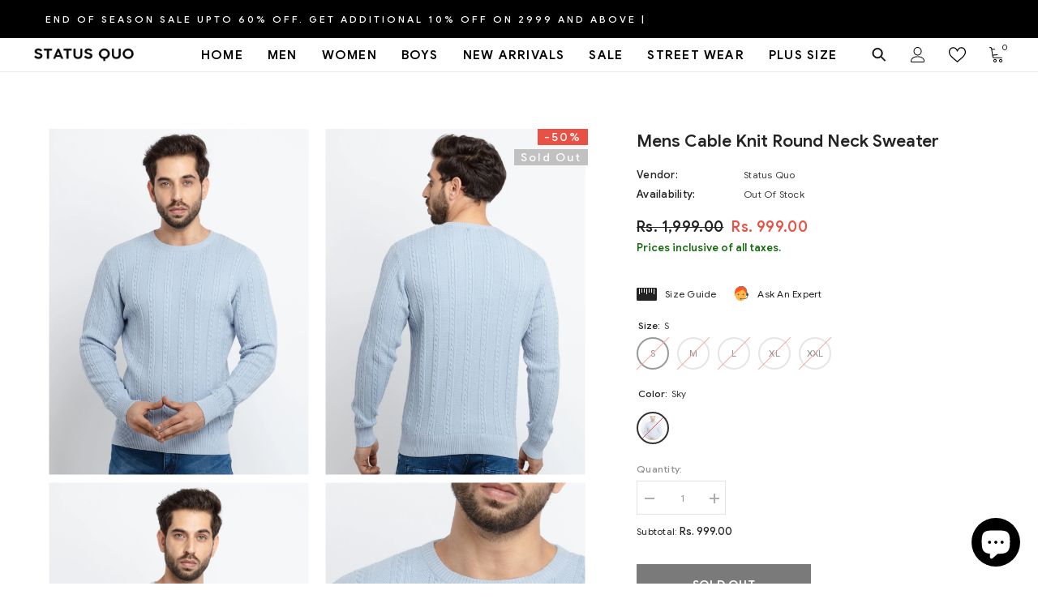

--- FILE ---
content_type: text/html; charset=utf-8
request_url: https://statusquo.in/products/sq-fk-22825-sky-210722-11?variant=43335609811171&section_id=template--16778221617379__main
body_size: 10780
content:
<div id="shopify-section-template--16778221617379__main" class="shopify-section"><link href="//statusquo.in/cdn/shop/t/17/assets/component-product.css?v=115210042373411107091696483481" rel="stylesheet" type="text/css" media="all" />
<link href="//statusquo.in/cdn/shop/t/17/assets/component-review.css?v=100129706126506303331696483485" rel="stylesheet" type="text/css" media="all" />
<link href="//statusquo.in/cdn/shop/t/17/assets/component-price.css?v=139205013722916111901696483476" rel="stylesheet" type="text/css" media="all" />
<link href="//statusquo.in/cdn/shop/t/17/assets/component-badge.css?v=20633729062276667811696483439" rel="stylesheet" type="text/css" media="all" />
<link href="//statusquo.in/cdn/shop/t/17/assets/component-rte.css?v=74468535300400368301696483486" rel="stylesheet" type="text/css" media="all" />
<link href="//statusquo.in/cdn/shop/t/17/assets/component-share.css?v=151802252019812543761696483488" rel="stylesheet" type="text/css" media="all" />
<link href="//statusquo.in/cdn/shop/t/17/assets/component-tab.css?v=57604492746316682781696483492" rel="stylesheet" type="text/css" media="all" />
<link href="//statusquo.in/cdn/shop/t/17/assets/component-product-form.css?v=78655431092073622881696483478" rel="stylesheet" type="text/css" media="all" />
<link href="//statusquo.in/cdn/shop/t/17/assets/component-grid.css?v=156298940714121373541696483458" rel="stylesheet" type="text/css" media="all" />




    <style type="text/css">
    #ProductSection-template--16778221617379__main .productView-thumbnail .productView-thumbnail-link:after{
        padding-bottom: 129%;
    }

    #ProductSection-template--16778221617379__main .cursor-wrapper .counter {
        color: #191919;
    }

    #ProductSection-template--16778221617379__main .cursor-wrapper .counter #count-image:before {
        background-color: #191919;
    }
   
    #ProductSection-template--16778221617379__main .custom-cursor__inner .arrow:before,
    #ProductSection-template--16778221617379__main .custom-cursor__inner .arrow:after {
        background-color: #000000;
    }

    #ProductSection-template--16778221617379__main .tabs-contents .toggleLink,
    #ProductSection-template--16778221617379__main .tabs .tab .tab-title {
        font-size: 18px;
        font-weight: 600;
        text-transform: uppercase;
        padding-top: 15px;
        padding-bottom: 15px;
    }

    

    

    @media (max-width: 550px) {
        #ProductSection-template--16778221617379__main .tabs-contents .toggleLink,
        #ProductSection-template--16778221617379__main .tabs .tab .tab-title {
            font-size: 16px;
        }
    }

    @media (max-width: 767px) {
        #ProductSection-template--16778221617379__main {
            padding-top: 0px;
            padding-bottom: 0px;
        }
    }

    @media (min-width: 1025px) {
        
    }

    @media (min-width: 768px) and (max-width: 1199px) {
        #ProductSection-template--16778221617379__main {
            padding-top: 0px;
            padding-bottom: 0px;
        }
    }

    @media (min-width: 1200px) {
        #ProductSection-template--16778221617379__main {
            padding-top: 70px;
            padding-bottom: 0px;
        }
    }
</style>
<script>
    window.product_inven_array_7864458838243 = {
        
            '43335609811171': '0',
        
            '43335609843939': '0',
        
            '43335609876707': '0',
        
            '43335609909475': '0',
        
            '43335609975011': '0',
        
    };
  
    window.selling_array_7864458838243 = {
        
            '43335609811171': 'deny',
        
            '43335609843939': 'deny',
        
            '43335609876707': 'deny',
        
            '43335609909475': 'deny',
        
            '43335609975011': 'deny',
        
    };
  
    window.subtotal = {
        show: true,
        style: 1,
        text: `Checkout - [value]`
    };

    
      window.variant_image_group = 'false';
    
</script><link rel="stylesheet" href="//statusquo.in/cdn/shop/t/17/assets/component-fancybox.css?v=162524859697928915511696483455" media="print" onload="this.media='all'">
    <noscript><link href="//statusquo.in/cdn/shop/t/17/assets/component-fancybox.css?v=162524859697928915511696483455" rel="stylesheet" type="text/css" media="all" /></noscript><div class="product-details product-gallery" data-section-id="template--16778221617379__main" data-section-type="product" id="ProductSection-template--16778221617379__main" data-has-combo="false" data-image-opo>
    
    <div class="productView-container container">
        <div class="productView halo-productView layout-4 positionMainImage--left productView-sticky" data-product-handle="sq-fk-22825-sky-210722-11"><div class="productView-top">
                    <div class="halo-productView-left productView-images clearfix" data-image-gallery><div class="cursor-wrapper handleMouseLeave">
                                <div class="custom-cursor custom-cursor__outer">
                                    <div class="custom-cursor custom-cursor__inner">
                                        <span class="arrow arrow-bar fadeIn"></span>
                                    </div>
                                </div>
                            </div><div class="productView-images-wrapper" data-video-popup>
                            <div class="productView-image-wrapper"><div class="productView-badge badge-right halo-productBadges halo-productBadges--right date- date1-" data-new-badge-number=""><span class="badge sale-badge" aria-hidden="true">-50%</span><span class="badge sold-out-badge" aria-hidden="true">
                Sold out
            </span></div>
<div class="productView-nav productView-nav-gallery style-1 image-fit-contain" 
                                    data-image-gallery-main
                                    data-arrows-desk="false"
                                    data-arrows-mobi="false"
                                    data-counter-mobi="false"
                                    data-media-count="5"
                                ><div class="productView-image productView-image-portrait fit-contain" data-index="1">
                                                    <div class="productView-img-container product-single__media" data-media-id="30814820368611"
                                                        
                                                            
                                                                
                                                                    
                                                                        style="padding-bottom: 129%;"
                                                                    
                                                                
                                                            
                                                        
                                                    >
                                                        <div 
                                                            class="media" 
                                                             
                                                             data-fancybox="images" href="//statusquo.in/cdn/shop/products/SQ-FK-22825-SKY_0000_1.jpg?v=1663160185" 
                                                        >
                                                            <img id="product-featured-image-30814820368611"
                                                                srcset="//statusquo.in/cdn/shop/products/SQ-FK-22825-SKY_0000_1.jpg?v=1663160185"
                                                                src="//statusquo.in/cdn/shop/products/SQ-FK-22825-SKY_0000_1.jpg?v=1663160185"
                                                                alt="Status Quo |Men&#39;s  Sweaters - S, M, L, XL, XXL"
                                                                title="Status Quo |Men&#39;s  Sweaters - S, M, L, XL, XXL"
                                                                sizes="auto"
                                                                loading="lazy"
                                                                data-sizes="auto"
                                                                data-main-image
                                                                data-index="1"
                                                                data-cursor-image
                                                            />
                                                        </div>
                                                    </div>
                                                </div><div class="productView-image productView-image-portrait fit-contain" data-index="2">
                                                    <div class="productView-img-container product-single__media" data-media-id="30814820401379"
                                                        
                                                            
                                                                
                                                                    
                                                                        style="padding-bottom: 129%;"
                                                                    
                                                                
                                                            
                                                        
                                                    >
                                                        <div 
                                                            class="media" 
                                                             
                                                             data-fancybox="images" href="//statusquo.in/cdn/shop/products/SQ-FK-22825-SKY_0001_2.jpg?v=1663160185" 
                                                        >
                                                            <img id="product-featured-image-30814820401379"
                                                                srcset="//statusquo.in/cdn/shop/products/SQ-FK-22825-SKY_0001_2.jpg?v=1663160185"
                                                                src="//statusquo.in/cdn/shop/products/SQ-FK-22825-SKY_0001_2.jpg?v=1663160185"
                                                                alt=""
                                                                title=""
                                                                sizes="auto"
                                                                loading="lazy"
                                                                data-sizes="auto"
                                                                data-main-image
                                                                data-index="2"
                                                                data-cursor-image
                                                            />
                                                        </div>
                                                    </div>
                                                </div><div class="productView-image productView-image-portrait fit-contain" data-index="3">
                                                    <div class="productView-img-container product-single__media" data-media-id="30814820434147"
                                                        
                                                            
                                                                
                                                                    
                                                                        style="padding-bottom: 129%;"
                                                                    
                                                                
                                                            
                                                        
                                                    >
                                                        <div 
                                                            class="media" 
                                                             
                                                             data-fancybox="images" href="//statusquo.in/cdn/shop/products/SQ-FK-22825-SKY_0002_3.jpg?v=1663160185" 
                                                        >
                                                            <img id="product-featured-image-30814820434147"
                                                                srcset="//statusquo.in/cdn/shop/products/SQ-FK-22825-SKY_0002_3.jpg?v=1663160185"
                                                                src="//statusquo.in/cdn/shop/products/SQ-FK-22825-SKY_0002_3.jpg?v=1663160185"
                                                                alt=""
                                                                title=""
                                                                sizes="auto"
                                                                loading="lazy"
                                                                data-sizes="auto"
                                                                data-main-image
                                                                data-index="3"
                                                                data-cursor-image
                                                            />
                                                        </div>
                                                    </div>
                                                </div><div class="productView-image productView-image-portrait fit-contain" data-index="4">
                                                    <div class="productView-img-container product-single__media" data-media-id="30814820466915"
                                                        
                                                            
                                                                
                                                                    
                                                                        style="padding-bottom: 129%;"
                                                                    
                                                                
                                                            
                                                        
                                                    >
                                                        <div 
                                                            class="media" 
                                                             
                                                             data-fancybox="images" href="//statusquo.in/cdn/shop/products/SQ-FK-22825-SKY_0003_4.jpg?v=1663160185" 
                                                        >
                                                            <img id="product-featured-image-30814820466915"
                                                                srcset="//statusquo.in/cdn/shop/products/SQ-FK-22825-SKY_0003_4.jpg?v=1663160185"
                                                                src="//statusquo.in/cdn/shop/products/SQ-FK-22825-SKY_0003_4.jpg?v=1663160185"
                                                                alt=""
                                                                title=""
                                                                sizes="auto"
                                                                loading="lazy"
                                                                data-sizes="auto"
                                                                data-main-image
                                                                data-index="4"
                                                                data-cursor-image
                                                            />
                                                        </div>
                                                    </div>
                                                </div><div class="productView-image productView-image-portrait fit-contain" data-index="5">
                                                    <div class="productView-img-container product-single__media" data-media-id="30814820499683"
                                                        
                                                            
                                                                
                                                                    
                                                                        style="padding-bottom: 129%;"
                                                                    
                                                                
                                                            
                                                        
                                                    >
                                                        <div 
                                                            class="media" 
                                                             
                                                             data-fancybox="images" href="//statusquo.in/cdn/shop/products/SQ-FK-22825-SKY_0004_5.jpg?v=1663160185" 
                                                        >
                                                            <img id="product-featured-image-30814820499683"
                                                                srcset="//statusquo.in/cdn/shop/products/SQ-FK-22825-SKY_0004_5.jpg?v=1663160185"
                                                                src="//statusquo.in/cdn/shop/products/SQ-FK-22825-SKY_0004_5.jpg?v=1663160185"
                                                                alt=""
                                                                title=""
                                                                sizes="auto"
                                                                loading="lazy"
                                                                data-sizes="auto"
                                                                data-main-image
                                                                data-index="5"
                                                                data-cursor-image
                                                            />
                                                        </div>
                                                    </div>
                                                </div></div><div class="productView-videoPopup"></div><div class="productView-iconZoom">
                                        <svg  class="icon icon-zoom-1" xmlns="http://www.w3.org/2000/svg" aria-hidden="true" focusable="false" role="presentation" viewBox="0 0 448 512"><path d="M416 176V86.63L246.6 256L416 425.4V336c0-8.844 7.156-16 16-16s16 7.156 16 16v128c0 8.844-7.156 16-16 16h-128c-8.844 0-16-7.156-16-16s7.156-16 16-16h89.38L224 278.6L54.63 448H144C152.8 448 160 455.2 160 464S152.8 480 144 480h-128C7.156 480 0 472.8 0 464v-128C0 327.2 7.156 320 16 320S32 327.2 32 336v89.38L201.4 256L32 86.63V176C32 184.8 24.84 192 16 192S0 184.8 0 176v-128C0 39.16 7.156 32 16 32h128C152.8 32 160 39.16 160 48S152.8 64 144 64H54.63L224 233.4L393.4 64H304C295.2 64 288 56.84 288 48S295.2 32 304 32h128C440.8 32 448 39.16 448 48v128C448 184.8 440.8 192 432 192S416 184.8 416 176z"></path></svg>
                                    </div></div></div>
                    </div>
                    <div class="halo-productView-right productView-details clearfix">
                        <div class="productView-product clearfix"><div class="productView-moreItem"
                                            style="--spacing-top: 0px;
                                            --spacing-bottom: 0px"
                                        >
                                            <h1 class="productView-title" 
        style="--color-title: #232323;
        --fontsize-text: 21px;
        --fontsize-mb-text: 18px;"
    >
        <span>
            Mens Cable Knit Round Neck Sweater
        </span>
    </h1>
                                        </div><div class="productView-moreItem"
                                                style="--spacing-top: 15px;
                                                --spacing-bottom: 18px"
                                            >
                                                <div class="productView-info" style="--color-border: #e6e6e6"><div class="productView-info-item">
            <span class="productView-info-name">
                Vendor:
            </span>
            <span class="productView-info-value"><a href="/collections/vendors?q=Status%20Quo" title="Status Quo">Status Quo</a></span>
        </div><div class="productView-info-item" data-inventory data-stock-level="none">
            <span class="productView-info-name">
                Availability:
            </span>
            <span class="productView-info-value">
                Out Of Stock
            </span>
        </div></div>
                                            </div>
                                        <div class="productView-moreItem"
                                            style="--spacing-top: 0px;
                                            --spacing-bottom: 0px;
                                            --fontsize-text: 18px"
                                        >
                                            
                                                <div class="productView-price no-js-hidden clearfix" id="product-price-7864458838243">
<div class="price price--medium price--sold-out  price--on-sale ">
    <dl><div class="price__regular"><dd class="price__last">
                <span class="price-item price-item--regular">
                    Rs. 999.00
                </span>
            </dd>
        </div>
        <div class="price__sale"><dd class="price__compare">
                <s class="price-item price-item--regular">
                    Rs. 1,999.00
                </s>
            </dd><dd class="price__last">
                <span class="price-item price-item--sale">
                    Rs. 999.00
                </span>
            </dd></div>
        <small class="unit-price caption hidden">
            <dt class="visually-hidden">Unit price</dt>
            <dd class="price__last">
                <span></span>
                <span aria-hidden="true">/</span>
                <span class="visually-hidden">&nbsp;per&nbsp;</span>
                <span>
                </span>
            </dd>
        </small>
    </dl>
</div>
</div>
                                            
                                        </div><div class="productView-moreItem moreItem-productText"
                                            style="--spacing-top: 3px;
                                            --spacing-bottom: 15px;
                                            
                                                --background-style: rgba(0,0,0,0);
                                            "
                                        >
                                            <div class="productView-customText text-left"
                                                style="--content-spacing: 0px;"
                                            >
                                                <p class="product__text"  
        style="--fontsize-text:13px;
        --color-title: #156b0e"
    >Prices inclusive of all taxes.</p>
                                            </div>
                                        </div>
                                            <div class="productView-moreItem"
                                                style="--spacing-top: 20px;
                                                --spacing-bottom: 20px"
                                            >
                                                <div class="productView-perks"><div class="productView-sizeChart">
            <a class="link link-underline" href="javascript:void(0)" data-open-size-chart-popup>
                <svg class="icon" xmlns="http://www.w3.org/2000/svg" xmlns:xlink="http://www.w3.org/1999/xlink" width="25" height="16" viewBox="0 0 25 16">
  <image width="25" height="16" xlink:href="[data-uri]"/>
</svg>
                <span class="text">
                    Size Guide
                </span>
            </a>
        </div><div class="productView-askAnExpert">
            <a class="link link-underline" href="javascript:void(0)" data-open-ask-an-expert><svg xmlns="http://www.w3.org/2000/svg" viewbox="0 0 48 48"><path fill="#FFA726" d="M10 22A4 4 0 1 0 10 30 4 4 0 1 0 10 22zM38 22A4 4 0 1 0 38 30 4 4 0 1 0 38 22z"></path><path fill="#FFB74D" d="M39,19c0-12.7-30-8.3-30,0c0,1.8,0,8.2,0,10c0,8.3,6.7,15,15,15s15-6.7,15-15C39,27.2,39,20.8,39,19z"></path><path fill="#FF5722" d="M24,3C14.6,3,7,10.6,7,20c0,1.2,0,3.4,0,3.4L9,25v-3l21-9.8l9,9.8v3l2-1.6c0,0,0-2.1,0-3.4C41,12,35.3,3,24,3z"></path><path fill="#784719" d="M31 24A2 2 0 1 0 31 28 2 2 0 1 0 31 24zM17 24A2 2 0 1 0 17 28 2 2 0 1 0 17 24z"></path><path fill="#757575" d="M43,24c-0.6,0-1,0.4-1,1v-7c0-8.8-7.2-16-16-16h-7c-0.6,0-1,0.4-1,1s0.4,1,1,1h7c7.7,0,14,6.3,14,14v10c0,0.6,0.4,1,1,1s1-0.4,1-1v2c0,3.9-3.1,7-7,7H24c-0.6,0-1,0.4-1,1s0.4,1,1,1h11c5,0,9-4,9-9v-5C44,24.4,43.6,24,43,24z"></path><g><path fill="#37474F" d="M43 22h-1c-1.1 0-2 .9-2 2v4c0 1.1.9 2 2 2h1c1.1 0 2-.9 2-2v-4C45 22.9 44.1 22 43 22zM24 36A2 2 0 1 0 24 40 2 2 0 1 0 24 36z"></path></g></svg><span class="text">
                    Ask An Expert
                </span>
            </a>
        </div></div>
                                            </div>
                                        

                                            <div class="productView-moreItem"
                                                style="--spacing-top: 0px;
                                                --spacing-bottom: 0px"
                                            >
                                                <div class="productView-options" style="--color-border: #e6e6e6"><div class="productView-variants halo-productOptions" id="product-option-7864458838243"  data-type="button"><variant-radios class="no-js-hidden product-option has-default" data-product="7864458838243" data-section="template--16778221617379__main" data-url="/products/sq-fk-22825-sky-210722-11"><fieldset class="js product-form__input clearfix" data-product-attribute="set-rectangle" data-option-index="0">
                            <legend class="form__label">
                                Size:
                                <span data-header-option>
                                    S
                                </span>
                            </legend><input class="product-form__radio" type="radio" id="option-7864458838243-Size-0"
                                        name="Size"
                                        value="S"
                                        checked
                                        
                                        data-variant-id="43335609811171"
                                    ><label class="product-form__label soldout" for="option-7864458838243-Size-0" data-variant-id="43335609811171">
                                            <span class="text">S</span>
                                        </label><input class="product-form__radio" type="radio" id="option-7864458838243-Size-1"
                                        name="Size"
                                        value="M"
                                        
                                        
                                        data-variant-id="43335609843939"
                                    ><label class="product-form__label soldout" for="option-7864458838243-Size-1" data-variant-id="43335609843939">
                                            <span class="text">M</span>
                                        </label><input class="product-form__radio" type="radio" id="option-7864458838243-Size-2"
                                        name="Size"
                                        value="L"
                                        
                                        
                                        data-variant-id="43335609876707"
                                    ><label class="product-form__label soldout" for="option-7864458838243-Size-2" data-variant-id="43335609876707">
                                            <span class="text">L</span>
                                        </label><input class="product-form__radio" type="radio" id="option-7864458838243-Size-3"
                                        name="Size"
                                        value="XL"
                                        
                                        
                                        data-variant-id="43335609909475"
                                    ><label class="product-form__label soldout" for="option-7864458838243-Size-3" data-variant-id="43335609909475">
                                            <span class="text">XL</span>
                                        </label><input class="product-form__radio" type="radio" id="option-7864458838243-Size-4"
                                        name="Size"
                                        value="XXL"
                                        
                                        
                                        data-variant-id="43335609975011"
                                    ><label class="product-form__label soldout" for="option-7864458838243-Size-4" data-variant-id="43335609975011">
                                            <span class="text">XXL</span>
                                        </label></fieldset><fieldset class="js product-form__input product-form__swatch clearfix" data-product-attribute="set-rectangle" data-option-index="1">
                            <legend class="form__label">
                                Color:
                                <span data-header-option>
                                    Sky
                                </span>
                            </legend><input class="product-form__radio" type="radio" id="option-7864458838243-Color-0"
                                        name="Color"
                                        value="Sky"
                                        checked
                                        
                                        data-variant-id="43335609811171"
                                    ><label class="product-form__label  soldout" name="Color" for="option-7864458838243-Color-0" data-variant-id="43335609811171">
                                            <span class="pattern" 
                                                style="
                                                        background-image: url(//statusquo.in/cdn/shop/products/SQ-FK-22825-SKY_0000_1_130x.jpg?v=1663160185);
                                                        ">
                                            </span>
                                            
                                                <span class="expand">
                                                    <img srcset="//statusquo.in/cdn/shop/products/SQ-FK-22825-SKY_0000_1_75x.jpg?v=1663160185" src="//statusquo.in/cdn/shop/products/SQ-FK-22825-SKY_0000_1_75x.jpg?v=1663160185" sizes="auto" loading="lazy">
                                                </span>
                                            
                                        </label></fieldset><fieldset class="js product-form__input clearfix" data-product-attribute="set-rectangle" data-option-index="2">
                            <legend class="form__label">
                                Stylecode:
                                <span data-header-option>
                                    SQ-FK-22825-Sky
                                </span>
                            </legend><input class="product-form__radio" type="radio" id="option-7864458838243-Stylecode-0"
                                        name="Stylecode"
                                        value="SQ-FK-22825-Sky"
                                        checked
                                        
                                        data-variant-id="43335609811171"
                                    ><label class="product-form__label soldout" for="option-7864458838243-Stylecode-0" data-variant-id="43335609811171">
                                            <span class="text">SQ-FK-22825-Sky</span>
                                        </label></fieldset><script type="application/json">
                        [{"id":43335609811171,"title":"S \/ Sky \/ SQ-FK-22825-Sky","option1":"S","option2":"Sky","option3":"SQ-FK-22825-Sky","sku":"8907726924738","requires_shipping":true,"taxable":true,"featured_image":{"id":38233650692323,"product_id":7864458838243,"position":1,"created_at":"2022-09-14T18:26:25+05:30","updated_at":"2022-09-14T18:26:25+05:30","alt":"Status Quo |Men's  Sweaters - S, M, L, XL, XXL","width":2160,"height":2880,"src":"\/\/statusquo.in\/cdn\/shop\/products\/SQ-FK-22825-SKY_0000_1.jpg?v=1663160185","variant_ids":[43335609811171,43335609843939,43335609876707,43335609909475,43335609975011]},"available":false,"name":"Mens Cable Knit Round Neck Sweater - S \/ Sky \/ SQ-FK-22825-Sky","public_title":"S \/ Sky \/ SQ-FK-22825-Sky","options":["S","Sky","SQ-FK-22825-Sky"],"price":99900,"weight":0,"compare_at_price":199900,"inventory_management":"shopify","barcode":"8907726924738","featured_media":{"alt":"Status Quo |Men's  Sweaters - S, M, L, XL, XXL","id":30814820368611,"position":1,"preview_image":{"aspect_ratio":0.75,"height":2880,"width":2160,"src":"\/\/statusquo.in\/cdn\/shop\/products\/SQ-FK-22825-SKY_0000_1.jpg?v=1663160185"}},"requires_selling_plan":false,"selling_plan_allocations":[]},{"id":43335609843939,"title":"M \/ Sky \/ SQ-FK-22825-Sky","option1":"M","option2":"Sky","option3":"SQ-FK-22825-Sky","sku":"8907726924745","requires_shipping":true,"taxable":true,"featured_image":{"id":38233650692323,"product_id":7864458838243,"position":1,"created_at":"2022-09-14T18:26:25+05:30","updated_at":"2022-09-14T18:26:25+05:30","alt":"Status Quo |Men's  Sweaters - S, M, L, XL, XXL","width":2160,"height":2880,"src":"\/\/statusquo.in\/cdn\/shop\/products\/SQ-FK-22825-SKY_0000_1.jpg?v=1663160185","variant_ids":[43335609811171,43335609843939,43335609876707,43335609909475,43335609975011]},"available":false,"name":"Mens Cable Knit Round Neck Sweater - M \/ Sky \/ SQ-FK-22825-Sky","public_title":"M \/ Sky \/ SQ-FK-22825-Sky","options":["M","Sky","SQ-FK-22825-Sky"],"price":99900,"weight":0,"compare_at_price":199900,"inventory_management":"shopify","barcode":"8907726924745","featured_media":{"alt":"Status Quo |Men's  Sweaters - S, M, L, XL, XXL","id":30814820368611,"position":1,"preview_image":{"aspect_ratio":0.75,"height":2880,"width":2160,"src":"\/\/statusquo.in\/cdn\/shop\/products\/SQ-FK-22825-SKY_0000_1.jpg?v=1663160185"}},"requires_selling_plan":false,"selling_plan_allocations":[]},{"id":43335609876707,"title":"L \/ Sky \/ SQ-FK-22825-Sky","option1":"L","option2":"Sky","option3":"SQ-FK-22825-Sky","sku":"8907726924752","requires_shipping":true,"taxable":true,"featured_image":{"id":38233650692323,"product_id":7864458838243,"position":1,"created_at":"2022-09-14T18:26:25+05:30","updated_at":"2022-09-14T18:26:25+05:30","alt":"Status Quo |Men's  Sweaters - S, M, L, XL, XXL","width":2160,"height":2880,"src":"\/\/statusquo.in\/cdn\/shop\/products\/SQ-FK-22825-SKY_0000_1.jpg?v=1663160185","variant_ids":[43335609811171,43335609843939,43335609876707,43335609909475,43335609975011]},"available":false,"name":"Mens Cable Knit Round Neck Sweater - L \/ Sky \/ SQ-FK-22825-Sky","public_title":"L \/ Sky \/ SQ-FK-22825-Sky","options":["L","Sky","SQ-FK-22825-Sky"],"price":99900,"weight":0,"compare_at_price":199900,"inventory_management":"shopify","barcode":"8907726924752","featured_media":{"alt":"Status Quo |Men's  Sweaters - S, M, L, XL, XXL","id":30814820368611,"position":1,"preview_image":{"aspect_ratio":0.75,"height":2880,"width":2160,"src":"\/\/statusquo.in\/cdn\/shop\/products\/SQ-FK-22825-SKY_0000_1.jpg?v=1663160185"}},"requires_selling_plan":false,"selling_plan_allocations":[]},{"id":43335609909475,"title":"XL \/ Sky \/ SQ-FK-22825-Sky","option1":"XL","option2":"Sky","option3":"SQ-FK-22825-Sky","sku":"8907726924769","requires_shipping":true,"taxable":true,"featured_image":{"id":38233650692323,"product_id":7864458838243,"position":1,"created_at":"2022-09-14T18:26:25+05:30","updated_at":"2022-09-14T18:26:25+05:30","alt":"Status Quo |Men's  Sweaters - S, M, L, XL, XXL","width":2160,"height":2880,"src":"\/\/statusquo.in\/cdn\/shop\/products\/SQ-FK-22825-SKY_0000_1.jpg?v=1663160185","variant_ids":[43335609811171,43335609843939,43335609876707,43335609909475,43335609975011]},"available":false,"name":"Mens Cable Knit Round Neck Sweater - XL \/ Sky \/ SQ-FK-22825-Sky","public_title":"XL \/ Sky \/ SQ-FK-22825-Sky","options":["XL","Sky","SQ-FK-22825-Sky"],"price":99900,"weight":0,"compare_at_price":199900,"inventory_management":"shopify","barcode":"8907726924769","featured_media":{"alt":"Status Quo |Men's  Sweaters - S, M, L, XL, XXL","id":30814820368611,"position":1,"preview_image":{"aspect_ratio":0.75,"height":2880,"width":2160,"src":"\/\/statusquo.in\/cdn\/shop\/products\/SQ-FK-22825-SKY_0000_1.jpg?v=1663160185"}},"requires_selling_plan":false,"selling_plan_allocations":[]},{"id":43335609975011,"title":"XXL \/ Sky \/ SQ-FK-22825-Sky","option1":"XXL","option2":"Sky","option3":"SQ-FK-22825-Sky","sku":"8907726924776","requires_shipping":true,"taxable":true,"featured_image":{"id":38233650692323,"product_id":7864458838243,"position":1,"created_at":"2022-09-14T18:26:25+05:30","updated_at":"2022-09-14T18:26:25+05:30","alt":"Status Quo |Men's  Sweaters - S, M, L, XL, XXL","width":2160,"height":2880,"src":"\/\/statusquo.in\/cdn\/shop\/products\/SQ-FK-22825-SKY_0000_1.jpg?v=1663160185","variant_ids":[43335609811171,43335609843939,43335609876707,43335609909475,43335609975011]},"available":false,"name":"Mens Cable Knit Round Neck Sweater - XXL \/ Sky \/ SQ-FK-22825-Sky","public_title":"XXL \/ Sky \/ SQ-FK-22825-Sky","options":["XXL","Sky","SQ-FK-22825-Sky"],"price":99900,"weight":0,"compare_at_price":199900,"inventory_management":"shopify","barcode":"8907726924776","featured_media":{"alt":"Status Quo |Men's  Sweaters - S, M, L, XL, XXL","id":30814820368611,"position":1,"preview_image":{"aspect_ratio":0.75,"height":2880,"width":2160,"src":"\/\/statusquo.in\/cdn\/shop\/products\/SQ-FK-22825-SKY_0000_1.jpg?v=1663160185"}},"requires_selling_plan":false,"selling_plan_allocations":[]}]
                    </script>
                </variant-radios></div>
        <noscript>
            <div class="product-form__input">
                <label class="form__label" for="Variants-template--16778221617379__main">
                    Product variants
                </label>
                <div class="select">
                <select name="id" id="Variants-template--16778221617379__main" class="select__select" form="product-form"><option
                            selected="selected"
                            disabled
                            value="43335609811171"
                        >
                            S / Sky / SQ-FK-22825-Sky
 - Sold out
                            - Rs. 999.00
                        </option><option
                            
                            disabled
                            value="43335609843939"
                        >
                            M / Sky / SQ-FK-22825-Sky
 - Sold out
                            - Rs. 999.00
                        </option><option
                            
                            disabled
                            value="43335609876707"
                        >
                            L / Sky / SQ-FK-22825-Sky
 - Sold out
                            - Rs. 999.00
                        </option><option
                            
                            disabled
                            value="43335609909475"
                        >
                            XL / Sky / SQ-FK-22825-Sky
 - Sold out
                            - Rs. 999.00
                        </option><option
                            
                            disabled
                            value="43335609975011"
                        >
                            XXL / Sky / SQ-FK-22825-Sky
 - Sold out
                            - Rs. 999.00
                        </option></select>
            </div>
          </div>
        </noscript></div>
                                            </div>
                                        

<div class="productView-moreItem"
                                                    style="--spacing-top: 0px;
                                                    --spacing-bottom: 15px"
                                                >
                                                    <div class="quantity_selector">
                                                        <quantity-input class="productView-quantity quantity__group quantity__group--2 quantity__style--1 clearfix">
	    <label class="form-label quantity__label" for="quantity-7864458838243-2">
	        Quantity:
	    </label>
	    <div class="quantity__container">
		    <button type="button" name="minus" class="minus btn-quantity">
		    	<span class="visually-hidden">Decrease quantity for Mens Cable Knit Round Neck Sweater</span>
		    </button>
		    <input class="form-input quantity__input" type="number" name="quantity" min="1" value="1" inputmode="numeric" pattern="[0-9]*" id="quantity-7864458838243-2" data-product="7864458838243" data-price="99900">
		    <button type="button" name="plus" class="plus btn-quantity">
		    	<span class="visually-hidden">Increase quantity for Mens Cable Knit Round Neck Sweater</span>
		    </button>
	    </div>
	</quantity-input>
                                                    </div><div class="productView-subtotal">
                                                            <span class="text">Subtotal: </span>
                                                            <span class="money-subtotal">Rs. 999.00</span>
                                                        </div></div>

                                            <div class="productView-moreItem"
                                                style="--spacing-top: 15px;
                                                --spacing-bottom: 35px"
                                            >
                                                <div class="productView-buttons"><form method="post" action="/cart/add" id="product-form-installment-7864458838243" accept-charset="UTF-8" class="installment caption-large" enctype="multipart/form-data"><input type="hidden" name="form_type" value="product" /><input type="hidden" name="utf8" value="✓" /><input type="hidden" name="id" value="43335609811171">
        
<input type="hidden" name="product-id" value="7864458838243" /><input type="hidden" name="section-id" value="template--16778221617379__main" /></form><product-form class="productView-form product-form"><form method="post" action="/cart/add" id="product-form-7864458838243" accept-charset="UTF-8" class="form buy___buttons" enctype="multipart/form-data" novalidate="novalidate" data-type="add-to-cart-form"><input type="hidden" name="form_type" value="product" /><input type="hidden" name="utf8" value="✓" /><div class="productView-group"><div class="pvGroup-row"><quantity-input class="productView-quantity quantity__group quantity__group--1 quantity__style--1 clearfix hidden">
	    <label class="form-label quantity__label" for="quantity-7864458838243">
	        Quantity:
	    </label>
	    <div class="quantity__container">
		    <button type="button" name="minus" class="minus btn-quantity">
		    	<span class="visually-hidden">Decrease quantity for Mens Cable Knit Round Neck Sweater</span>
		    </button>
		    <input class="form-input quantity__input" type="number" name="quantity" min="1" value="1" inputmode="numeric" pattern="[0-9]*" id="quantity-7864458838243" data-product="7864458838243" data-price="99900">
		    <button type="button" name="plus" class="plus btn-quantity">
		    	<span class="visually-hidden">Increase quantity for Mens Cable Knit Round Neck Sweater</span>
		    </button>
	    </div>
	</quantity-input>
<div class="productView-groupTop">
                        <div class="productView-action"
                            style="--atc-color: #ffffff;
                                   --atc-bg-color: #232323;
                                   --atc-border-color: #232323;
                                   --atc-color-hover: #232323;
                                   --atc-bg-color-hover: #ffffff;
                                   --atc-border-color-hover: #232323"
                        >
                            <input type="hidden" name="id" value="43335609811171">
                            <div class="product-form__buttons"><button
                                        type="submit"
                                        name="add"
                                        data-btn-addToCart
                                        class="product-form__submit button"
                                        id="product-add-to-cart"
                                        disabled
                                    >
                                        Sold out
                                    </button></div>
                        </div><div class="productView-wishlist clearfix"> 
                          
                          
                          </div>
                          
<share-button class="halo-socialShare productView-share style-2"><div class="share-content">
            <button class="share-button__button button">
                <svg class="icon" viewBox="0 0 227.216 227.216"> <path d="M175.897,141.476c-13.249,0-25.11,6.044-32.98,15.518l-51.194-29.066c1.592-4.48,2.467-9.297,2.467-14.317c0-5.019-0.875-9.836-2.467-14.316l51.19-29.073c7.869,9.477,19.732,15.523,32.982,15.523c23.634,0,42.862-19.235,42.862-42.879C218.759,19.229,199.531,0,175.897,0C152.26,0,133.03,19.229,133.03,42.865c0,5.02,0.874,9.838,2.467,14.319L84.304,86.258c-7.869-9.472-19.729-15.514-32.975-15.514c-23.64,0-42.873,19.229-42.873,42.866c0,23.636,19.233,42.865,42.873,42.865c13.246,0,25.105-6.042,32.974-15.513l51.194,29.067c-1.593,4.481-2.468,9.3-2.468,14.321c0,23.636,19.23,42.865,42.867,42.865c23.634,0,42.862-19.23,42.862-42.865C218.759,160.71,199.531,141.476,175.897,141.476z M175.897,15c15.363,0,27.862,12.5,27.862,27.865c0,15.373-12.499,27.879-27.862,27.879c-15.366,0-27.867-12.506-27.867-27.879C148.03,27.5,160.531,15,175.897,15z M51.33,141.476c-15.369,0-27.873-12.501-27.873-27.865c0-15.366,12.504-27.866,27.873-27.866c15.363,0,27.861,12.5,27.861,27.866C79.191,128.975,66.692,141.476,51.33,141.476z M175.897,212.216c-15.366,0-27.867-12.501-27.867-27.865c0-15.37,12.501-27.875,27.867-27.875c15.363,0,27.862,12.505,27.862,27.875C203.759,199.715,191.26,212.216,175.897,212.216z"></path> <g></g> <g></g> <g></g> <g></g> <g></g> <g></g> <g></g> <g></g> <g></g> <g></g> <g></g> <g></g> <g></g> <g></g> <g></g> </svg>
                <span>Share</span>
            </button>
            <div class="share-button__fallback">
                <div class="share-header">
                    <h2 class="share-title">
                        <span>Share</span>
                    </h2>
                    <button type="button" class="share-button__close" aria-label="Close">
                        <svg xmlns="http://www.w3.org/2000/svg" viewBox="0 0 48 48" >
	<path d="M 38.982422 6.9707031 A 2.0002 2.0002 0 0 0 37.585938 7.5859375 L 24 21.171875 L 10.414062 7.5859375 A 2.0002 2.0002 0 0 0 8.9785156 6.9804688 A 2.0002 2.0002 0 0 0 7.5859375 10.414062 L 21.171875 24 L 7.5859375 37.585938 A 2.0002 2.0002 0 1 0 10.414062 40.414062 L 24 26.828125 L 37.585938 40.414062 A 2.0002 2.0002 0 1 0 40.414062 37.585938 L 26.828125 24 L 40.414062 10.414062 A 2.0002 2.0002 0 0 0 38.982422 6.9707031 z"/>
</svg>
                        <span>Close</span>
                    </button>
                </div>
                <div class="wrapper-content">
                    <label class="form-label">Copy link</label>
                    <div class="share-group">
                        <div class="form-field">
                            <input type="text"
                                class="field__input"
                                id="url"
                                value="https://statusquo.in/products/sq-fk-22825-sky-210722-11"
                                placeholder="Link"
                                data-url="https://statusquo.in/products/sq-fk-22825-sky-210722-11"
                                onclick="this.select();"
                                readonly
                            >
                            <label class="field__label hiddenLabels" for="url">Link</label>
                        </div>
                        <button class="button button--primary button-copy">
                            <svg class="icon icon-clipboard" width="11" height="13" fill="none" xmlns="http://www.w3.org/2000/svg" aria-hidden="true" focusable="false">
  <path fill-rule="evenodd" clip-rule="evenodd" d="M2 1a1 1 0 011-1h7a1 1 0 011 1v9a1 1 0 01-1 1V1H2zM1 2a1 1 0 00-1 1v9a1 1 0 001 1h7a1 1 0 001-1V3a1 1 0 00-1-1H1zm0 10V3h7v9H1z" fill="currentColor"/>
</svg>

                            Copy link
                        </button>
                    </div>
                    <span id="ShareMessage-7864458838243" class="share-button__message hidden" role="status" aria-hidden="true">
                        Link copied to clipboard!
                    </span><div class="share_toolbox clearfix">
                                <label class="form-label">Share</label>
                                <div class="addthis_inline_share_toolbox"></div>
  <script type="text/javascript" src="//s7.addthis.com/js/300/addthis_widget.js#pubid=ra-595b0ea2fb9c5869"></script>
                            </div></div>
            </div>
        </div></share-button><script src="//statusquo.in/cdn/shop/t/17/assets/share.js?v=55838880729685604781696483524" defer="defer"></script>
</div>
                </div></div><input type="hidden" name="product-id" value="7864458838243" /><input type="hidden" name="section-id" value="template--16778221617379__main" /></form></product-form><div class="productView-notifyMe halo-notifyMe" style="display: none;">
            <form class="notifyMe-form" method="post" action="">
    <input type="hidden" name="halo-notify-product-site" value="Status Quo"/>
    <input type="hidden" name="halo-notify-product-site-url" value="https://statusquo.in"/>
    <input type="hidden" name="halo-notify-product-title" value="Mens Cable Knit Round Neck Sweater" />
    <input type="hidden" name="halo-notify-product-link" value="https://statusquo.in/products/sq-fk-22825-sky-210722-11"/>
    <input type="hidden" name="halo-notify-product-variant" value="S / Sky / SQ-FK-22825-Sky"/>
    <div class="form-field">
        <label class="form-label" for="halo-notify-email7864458838243">Leave your email and we will notify as soon as the product / variant is back in stock</label>
        <input class="form-input form-input-placeholder" type="email" name="email" required id="halo-notify-email7864458838243" placeholder="Insert your email">
        <button type="button" class="button button-1" id="halo-btn-notify7864458838243" data-form-notify>
            Subscribe
        </button>
    </div>
</form>
<div class="notifyMe-text"></div>
        </div></div>
                                            </div>
                                        
<div class="productView-moreItem"
                                                style="--spacing-top: 0px;
                                                --spacing-bottom: 0px"
                                            >
                                                <div class="productView-securityImage"><ul class="list-unstyled clearfix"></ul></div>
                                            </div></div>
                    </div>
                </div>
<link href="//statusquo.in/cdn/shop/t/17/assets/component-sticky-add-to-cart.css?v=19555300821905547011696483491" rel="stylesheet" type="text/css" media="all" />
                    <sticky-add-to-cart class="productView-stickyCart style-1" data-sticky-add-to-cart>
    <div class="container">
        <a href="javascript:void(0)" class="sticky-product-close close" data-close-sticky-add-to-cart>
            <svg xmlns="http://www.w3.org/2000/svg" viewBox="0 0 48 48" >
	<path d="M 38.982422 6.9707031 A 2.0002 2.0002 0 0 0 37.585938 7.5859375 L 24 21.171875 L 10.414062 7.5859375 A 2.0002 2.0002 0 0 0 8.9785156 6.9804688 A 2.0002 2.0002 0 0 0 7.5859375 10.414062 L 21.171875 24 L 7.5859375 37.585938 A 2.0002 2.0002 0 1 0 10.414062 40.414062 L 24 26.828125 L 37.585938 40.414062 A 2.0002 2.0002 0 1 0 40.414062 37.585938 L 26.828125 24 L 40.414062 10.414062 A 2.0002 2.0002 0 0 0 38.982422 6.9707031 z"/>
</svg>
        </a>
        <div class="sticky-product-wrapper">
            <div class="sticky-product clearfix"><div class="sticky-left">
                    <div class="sticky-image" data-image-sticky-add-to-cart>
                        <img srcset="//statusquo.in/cdn/shop/products/SQ-FK-22825-SKY_0000_1_1200x.jpg?v=1663160185" src="//statusquo.in/cdn/shop/products/SQ-FK-22825-SKY_0000_1_1200x.jpg?v=1663160185" alt="Status Quo |Men&#39;s  Sweaters - S, M, L, XL, XXL" sizes="auto" loading="lazy">
                    </div>
                    
                        <div class="sticky-info"><h4 class="sticky-title">
                                Mens Cable Knit Round Neck Sweater
                            </h4>
                            
                                
                                
                                <div class="sticky-price has-compare-price">
                                    
                                    <s class="money-compare-price">Rs. 1,999.00</s>
                                    
                                    <span class="money-subtotal">Rs. 999.00</span>
                                </div>
                            
                        </div>
                    
                </div>
                <div class="sticky-right sticky-content">
                    
<div class="sticky-actions"><form method="post" action="/cart/add" id="product-form-sticky-7864458838243" accept-charset="UTF-8" class="form" enctype="multipart/form-data" novalidate="novalidate" data-type="add-to-cart-form"><input type="hidden" name="form_type" value="product" /><input type="hidden" name="utf8" value="✓" />
                            <input type="hidden" name="id" value="43335609811171"><button
                                    type="submit"
                                    name="add"
                                    data-btn-addToCart
                                    class="product-form__submit button button--primary"
                                    id="product-sticky-add-to-cart"
                                    disabled
                                >
                                    Sold out
                                </button><input type="hidden" name="product-id" value="7864458838243" /><input type="hidden" name="section-id" value="template--16778221617379__main" /></form>
                        
                            <div class="empty-add-cart-button-wrapper"><quantity-input class="productView-quantity quantity__group quantity__group--3 quantity__style--1 clearfix">
	    <label class="form-label quantity__label" for="quantity-7864458838243-3">
	        Quantity:
	    </label>
	    <div class="quantity__container">
		    <button type="button" name="minus" class="minus btn-quantity">
		    	<span class="visually-hidden">Decrease quantity for Mens Cable Knit Round Neck Sweater</span>
		    </button>
		    <input class="form-input quantity__input" type="number" name="quantity" min="1" value="1" inputmode="numeric" pattern="[0-9]*" id="quantity-7864458838243-3" data-product="7864458838243" data-price="99900">
		    <button type="button" name="plus" class="plus btn-quantity">
		    	<span class="visually-hidden">Increase quantity for Mens Cable Knit Round Neck Sweater</span>
		    </button>
	    </div>
	</quantity-input>
<button
                                        class="product-form__submit button button--primary"
                                        id="show-sticky-product">
                                            Add to cart
                                    </button>
                            </div>
                        
                    </div><div class="sticky-wishlist clearfix">
                            <a data-wishlist href="#" data-wishlist-handle="sq-fk-22825-sky-210722-11" data-product-id="7864458838243">
                                <span class="visually-hidden">
                                    Add to wishlist
                                </span>
                                <svg xmlns="http://www.w3.org/2000/svg" viewBox="0 0 32 32" aria-hidden="true" focusable="false" role="presentation" class="icon icon-wishlist"><path d="M 9.5 5 C 5.363281 5 2 8.402344 2 12.5 C 2 13.929688 2.648438 15.167969 3.25 16.0625 C 3.851563 16.957031 4.46875 17.53125 4.46875 17.53125 L 15.28125 28.375 L 16 29.09375 L 16.71875 28.375 L 27.53125 17.53125 C 27.53125 17.53125 30 15.355469 30 12.5 C 30 8.402344 26.636719 5 22.5 5 C 19.066406 5 16.855469 7.066406 16 7.9375 C 15.144531 7.066406 12.933594 5 9.5 5 Z M 9.5 7 C 12.488281 7 15.25 9.90625 15.25 9.90625 L 16 10.75 L 16.75 9.90625 C 16.75 9.90625 19.511719 7 22.5 7 C 25.542969 7 28 9.496094 28 12.5 C 28 14.042969 26.125 16.125 26.125 16.125 L 16 26.25 L 5.875 16.125 C 5.875 16.125 5.390625 15.660156 4.90625 14.9375 C 4.421875 14.214844 4 13.273438 4 12.5 C 4 9.496094 6.457031 7 9.5 7 Z"/></svg>
                            </a>
                        </div></div>
            </div>
        </div>
        <a href="javascript:void(0)" class="sticky-product-expand" data-expand-sticky-add-to-cart>
            <svg xmlns="http://www.w3.org/2000/svg" viewBox="0 0 32 32" class="icon icon-cart" aria-hidden="true" focusable="false" role="presentation" xmlns="http://www.w3.org/2000/svg"><path d="M 16 3 C 13.253906 3 11 5.253906 11 8 L 11 9 L 6.0625 9 L 6 9.9375 L 5 27.9375 L 4.9375 29 L 27.0625 29 L 27 27.9375 L 26 9.9375 L 25.9375 9 L 21 9 L 21 8 C 21 5.253906 18.746094 3 16 3 Z M 16 5 C 17.65625 5 19 6.34375 19 8 L 19 9 L 13 9 L 13 8 C 13 6.34375 14.34375 5 16 5 Z M 7.9375 11 L 11 11 L 11 14 L 13 14 L 13 11 L 19 11 L 19 14 L 21 14 L 21 11 L 24.0625 11 L 24.9375 27 L 7.0625 27 Z"/></svg>
        </a>
    </div>
    
    
        <div class="no-js-hidden product-option has-default sticky-product-mobile" data-product="7864458838243" data-section="template--16778221617379__main" data-url="/products/sq-fk-22825-sky-210722-11">
            <div class="sticky-product-mobile-header">
                <a href="javascript:void(0)" class="sticky-product-close close" data-close-sticky-mobile>
                    <svg xmlns="http://www.w3.org/2000/svg" version="1.0" viewBox="0 0 256.000000 256.000000" preserveAspectRatio="xMidYMid meet" >
    <g transform="translate(0.000000,256.000000) scale(0.100000,-0.100000)" fill="#000000" stroke="none">
    <path d="M34 2526 c-38 -38 -44 -76 -18 -116 9 -14 265 -274 568 -577 l551 -553 -551 -553 c-303 -303 -559 -563 -568 -577 -26 -40 -20 -78 18 -116 38 -38 76 -44 116 -18 14 9 274 265 578 568 l552 551 553 -551 c303 -303 563 -559 577 -568 40 -26 78 -20 116 18 38 38 44 76 18 116 -9 14 -265 274 -568 578 l-551 552 551 553 c303 303 559 563 568 577 26 40 20 78 -18 116 -38 38 -76 44 -116 18 -14 -9 -274 -265 -577 -568 l-553 -551 -552 551 c-304 303 -564 559 -578 568 -40 26 -78 20 -116 -18z"/>
    </g>
</svg>
                </a>
            </div>
            <div class="sticky-product-mobile-content halo-productView-mobile">
                <div class="productView-thumbnail-wrapper is-hidden-desktop">
                    <div class="productView-for mobile clearfix" data-max-thumbnail-to-show="2"><div class="productView-thumbnail filter-status-quo-mens-sweaters-s-m-l-xl-xxl" data-media-id="template--16778221617379__main-30814820368611">
                                        <div class="productView-thumbnail-link animated-loading" data-image="//statusquo.in/cdn/shop/products/SQ-FK-22825-SKY_0000_1_1024x1024.jpg?v=1663160185">
                                            <img src="//statusquo.in/cdn/shop/products/SQ-FK-22825-SKY_0000_1.jpg?v=1663160185" alt="Status Quo |Men&#39;s  Sweaters - S, M, L, XL, XXL" title="Status Quo |Men&#39;s  Sweaters - S, M, L, XL, XXL" loading="lazy" />
                                        </div>
                                    </div><div class="productView-thumbnail filter-mens-cable-knit-round-neck-sweater" data-media-id="template--16778221617379__main-30814820401379">
                                        <div class="productView-thumbnail-link animated-loading" data-image="//statusquo.in/cdn/shop/products/SQ-FK-22825-SKY_0001_2_1024x1024.jpg?v=1663160185">
                                            <img src="//statusquo.in/cdn/shop/products/SQ-FK-22825-SKY_0001_2.jpg?v=1663160185" alt="Mens Cable Knit Round Neck Sweater" title="Mens Cable Knit Round Neck Sweater" loading="lazy" />
                                        </div>
                                    </div><div class="productView-thumbnail filter-mens-cable-knit-round-neck-sweater" data-media-id="template--16778221617379__main-30814820434147">
                                        <div class="productView-thumbnail-link animated-loading" data-image="//statusquo.in/cdn/shop/products/SQ-FK-22825-SKY_0002_3_1024x1024.jpg?v=1663160185">
                                            <img src="//statusquo.in/cdn/shop/products/SQ-FK-22825-SKY_0002_3.jpg?v=1663160185" alt="Mens Cable Knit Round Neck Sweater" title="Mens Cable Knit Round Neck Sweater" loading="lazy" />
                                        </div>
                                    </div><div class="productView-thumbnail filter-mens-cable-knit-round-neck-sweater" data-media-id="template--16778221617379__main-30814820466915">
                                        <div class="productView-thumbnail-link animated-loading" data-image="//statusquo.in/cdn/shop/products/SQ-FK-22825-SKY_0003_4_1024x1024.jpg?v=1663160185">
                                            <img src="//statusquo.in/cdn/shop/products/SQ-FK-22825-SKY_0003_4.jpg?v=1663160185" alt="Mens Cable Knit Round Neck Sweater" title="Mens Cable Knit Round Neck Sweater" loading="lazy" />
                                        </div>
                                    </div><div class="productView-thumbnail filter-mens-cable-knit-round-neck-sweater" data-media-id="template--16778221617379__main-30814820499683">
                                        <div class="productView-thumbnail-link animated-loading" data-image="//statusquo.in/cdn/shop/products/SQ-FK-22825-SKY_0004_5_1024x1024.jpg?v=1663160185">
                                            <img src="//statusquo.in/cdn/shop/products/SQ-FK-22825-SKY_0004_5.jpg?v=1663160185" alt="Mens Cable Knit Round Neck Sweater" title="Mens Cable Knit Round Neck Sweater" loading="lazy" />
                                        </div>
                                    </div></div>
                </div>
                <div class="sticky-info"><h4 class="sticky-title">
                        Mens Cable Knit Round Neck Sweater
                    </h4>
                        
                        <div class="sticky-price has-compare-price">
                            
                              <s class="money-compare-price">Rs. 1,999.00</s>
                            
                            <span class="money-subtotal">Rs. 999.00</span>
                        </div></div>
                <link rel="stylesheet" href="//statusquo.in/cdn/shop/t/17/assets/component-sticky-add-to-cart-mobile.css?v=41140991570253825931696483491" media="print" onload="this.media='all'">
<noscript><link href="//statusquo.in/cdn/shop/t/17/assets/component-sticky-add-to-cart-mobile.css?v=41140991570253825931696483491" rel="stylesheet" type="text/css" media="all" /></noscript>

<div class="productView-options" style="--color-border: "><div class="productView-variants halo-productOptions" id="product-option-7864458838243"><variant-sticky-radios class="no-js-hidden product-option has-default" data-product="7864458838243" data-section="template--16778221617379__main" data-url="/products/sq-fk-22825-sky-210722-11"><fieldset class="js product-form__input mobile clearfix" data-product-attribute="set-rectangle" data-option-index="0">
                            <legend class="form__label">
                                Size:
                                <span data-header-option>
                                    S
                                </span>
                            </legend><input class="product-form__radio mobile" type="radio" id="option-7864458838243-Size-0-mobile"
                                        name="Size-mobile"
                                        value="S"
                                        checked
                                         data-variant-id="43335609811171"
                                    ><label class="product-form__label mobile soldout" for="option-7864458838243-Size-0-mobile" data-variant-id="43335609811171">
                                            <span class="text">S</span>
                                        </label><input class="product-form__radio mobile" type="radio" id="option-7864458838243-Size-1-mobile"
                                        name="Size-mobile"
                                        value="M"
                                        
                                         data-variant-id="43335609843939"
                                    ><label class="product-form__label mobile soldout" for="option-7864458838243-Size-1-mobile" data-variant-id="43335609843939">
                                            <span class="text">M</span>
                                        </label><input class="product-form__radio mobile" type="radio" id="option-7864458838243-Size-2-mobile"
                                        name="Size-mobile"
                                        value="L"
                                        
                                         data-variant-id="43335609876707"
                                    ><label class="product-form__label mobile soldout" for="option-7864458838243-Size-2-mobile" data-variant-id="43335609876707">
                                            <span class="text">L</span>
                                        </label><input class="product-form__radio mobile" type="radio" id="option-7864458838243-Size-3-mobile"
                                        name="Size-mobile"
                                        value="XL"
                                        
                                         data-variant-id="43335609909475"
                                    ><label class="product-form__label mobile soldout" for="option-7864458838243-Size-3-mobile" data-variant-id="43335609909475">
                                            <span class="text">XL</span>
                                        </label><input class="product-form__radio mobile" type="radio" id="option-7864458838243-Size-4-mobile"
                                        name="Size-mobile"
                                        value="XXL"
                                        
                                         data-variant-id="43335609975011"
                                    ><label class="product-form__label mobile soldout" for="option-7864458838243-Size-4-mobile" data-variant-id="43335609975011">
                                            <span class="text">XXL</span>
                                        </label></fieldset><fieldset class="js product-form__input mobile product-form__swatch clearfix" data-product-attribute="set-rectangle" data-option-index="1">
                            <legend class="form__label">
                                Color:
                                <span data-header-option>
                                    Sky
                                </span>
                            </legend><input class="product-form__radio mobile" type="radio" id="option-7864458838243-Color-0-mobile"
                                        name="Color-mobile"
                                        value="Sky"
                                        checked
                                         data-variant-id="43335609811171"
                                    ><label class="product-form__label mobile soldout" name="Color-mobile" for="option-7864458838243-Color-0-mobile" data-variant-id="43335609811171">
                                            <span class="pattern" 
                                                style="
                                                        background-image: url(//statusquo.in/cdn/shop/products/SQ-FK-22825-SKY_0000_1_40x.jpg?v=1663160185);
                                                        ">
                                            </span>
                                            
                                                <span class="expand">
                                                    <img srcset="//statusquo.in/cdn/shop/products/SQ-FK-22825-SKY_0000_1_75x.jpg?v=1663160185" src="//statusquo.in/cdn/shop/products/SQ-FK-22825-SKY_0000_1_75x.jpg?v=1663160185" sizes="auto" loading="lazy">
                                                </span>
                                            
                                        </label></fieldset><fieldset class="js product-form__input mobile clearfix" data-product-attribute="set-rectangle" data-option-index="2">
                            <legend class="form__label">
                                Stylecode:
                                <span data-header-option>
                                    SQ-FK-22825-Sky
                                </span>
                            </legend><input class="product-form__radio mobile" type="radio" id="option-7864458838243-Stylecode-0-mobile"
                                        name="Stylecode-mobile"
                                        value="SQ-FK-22825-Sky"
                                        checked
                                         data-variant-id="43335609811171"
                                    ><label class="product-form__label mobile soldout" for="option-7864458838243-Stylecode-0-mobile" data-variant-id="43335609811171">
                                            <span class="text">SQ-FK-22825-Sky</span>
                                        </label></fieldset><script type="application/json">
                        [{"id":43335609811171,"title":"S \/ Sky \/ SQ-FK-22825-Sky","option1":"S","option2":"Sky","option3":"SQ-FK-22825-Sky","sku":"8907726924738","requires_shipping":true,"taxable":true,"featured_image":{"id":38233650692323,"product_id":7864458838243,"position":1,"created_at":"2022-09-14T18:26:25+05:30","updated_at":"2022-09-14T18:26:25+05:30","alt":"Status Quo |Men's  Sweaters - S, M, L, XL, XXL","width":2160,"height":2880,"src":"\/\/statusquo.in\/cdn\/shop\/products\/SQ-FK-22825-SKY_0000_1.jpg?v=1663160185","variant_ids":[43335609811171,43335609843939,43335609876707,43335609909475,43335609975011]},"available":false,"name":"Mens Cable Knit Round Neck Sweater - S \/ Sky \/ SQ-FK-22825-Sky","public_title":"S \/ Sky \/ SQ-FK-22825-Sky","options":["S","Sky","SQ-FK-22825-Sky"],"price":99900,"weight":0,"compare_at_price":199900,"inventory_management":"shopify","barcode":"8907726924738","featured_media":{"alt":"Status Quo |Men's  Sweaters - S, M, L, XL, XXL","id":30814820368611,"position":1,"preview_image":{"aspect_ratio":0.75,"height":2880,"width":2160,"src":"\/\/statusquo.in\/cdn\/shop\/products\/SQ-FK-22825-SKY_0000_1.jpg?v=1663160185"}},"requires_selling_plan":false,"selling_plan_allocations":[]},{"id":43335609843939,"title":"M \/ Sky \/ SQ-FK-22825-Sky","option1":"M","option2":"Sky","option3":"SQ-FK-22825-Sky","sku":"8907726924745","requires_shipping":true,"taxable":true,"featured_image":{"id":38233650692323,"product_id":7864458838243,"position":1,"created_at":"2022-09-14T18:26:25+05:30","updated_at":"2022-09-14T18:26:25+05:30","alt":"Status Quo |Men's  Sweaters - S, M, L, XL, XXL","width":2160,"height":2880,"src":"\/\/statusquo.in\/cdn\/shop\/products\/SQ-FK-22825-SKY_0000_1.jpg?v=1663160185","variant_ids":[43335609811171,43335609843939,43335609876707,43335609909475,43335609975011]},"available":false,"name":"Mens Cable Knit Round Neck Sweater - M \/ Sky \/ SQ-FK-22825-Sky","public_title":"M \/ Sky \/ SQ-FK-22825-Sky","options":["M","Sky","SQ-FK-22825-Sky"],"price":99900,"weight":0,"compare_at_price":199900,"inventory_management":"shopify","barcode":"8907726924745","featured_media":{"alt":"Status Quo |Men's  Sweaters - S, M, L, XL, XXL","id":30814820368611,"position":1,"preview_image":{"aspect_ratio":0.75,"height":2880,"width":2160,"src":"\/\/statusquo.in\/cdn\/shop\/products\/SQ-FK-22825-SKY_0000_1.jpg?v=1663160185"}},"requires_selling_plan":false,"selling_plan_allocations":[]},{"id":43335609876707,"title":"L \/ Sky \/ SQ-FK-22825-Sky","option1":"L","option2":"Sky","option3":"SQ-FK-22825-Sky","sku":"8907726924752","requires_shipping":true,"taxable":true,"featured_image":{"id":38233650692323,"product_id":7864458838243,"position":1,"created_at":"2022-09-14T18:26:25+05:30","updated_at":"2022-09-14T18:26:25+05:30","alt":"Status Quo |Men's  Sweaters - S, M, L, XL, XXL","width":2160,"height":2880,"src":"\/\/statusquo.in\/cdn\/shop\/products\/SQ-FK-22825-SKY_0000_1.jpg?v=1663160185","variant_ids":[43335609811171,43335609843939,43335609876707,43335609909475,43335609975011]},"available":false,"name":"Mens Cable Knit Round Neck Sweater - L \/ Sky \/ SQ-FK-22825-Sky","public_title":"L \/ Sky \/ SQ-FK-22825-Sky","options":["L","Sky","SQ-FK-22825-Sky"],"price":99900,"weight":0,"compare_at_price":199900,"inventory_management":"shopify","barcode":"8907726924752","featured_media":{"alt":"Status Quo |Men's  Sweaters - S, M, L, XL, XXL","id":30814820368611,"position":1,"preview_image":{"aspect_ratio":0.75,"height":2880,"width":2160,"src":"\/\/statusquo.in\/cdn\/shop\/products\/SQ-FK-22825-SKY_0000_1.jpg?v=1663160185"}},"requires_selling_plan":false,"selling_plan_allocations":[]},{"id":43335609909475,"title":"XL \/ Sky \/ SQ-FK-22825-Sky","option1":"XL","option2":"Sky","option3":"SQ-FK-22825-Sky","sku":"8907726924769","requires_shipping":true,"taxable":true,"featured_image":{"id":38233650692323,"product_id":7864458838243,"position":1,"created_at":"2022-09-14T18:26:25+05:30","updated_at":"2022-09-14T18:26:25+05:30","alt":"Status Quo |Men's  Sweaters - S, M, L, XL, XXL","width":2160,"height":2880,"src":"\/\/statusquo.in\/cdn\/shop\/products\/SQ-FK-22825-SKY_0000_1.jpg?v=1663160185","variant_ids":[43335609811171,43335609843939,43335609876707,43335609909475,43335609975011]},"available":false,"name":"Mens Cable Knit Round Neck Sweater - XL \/ Sky \/ SQ-FK-22825-Sky","public_title":"XL \/ Sky \/ SQ-FK-22825-Sky","options":["XL","Sky","SQ-FK-22825-Sky"],"price":99900,"weight":0,"compare_at_price":199900,"inventory_management":"shopify","barcode":"8907726924769","featured_media":{"alt":"Status Quo |Men's  Sweaters - S, M, L, XL, XXL","id":30814820368611,"position":1,"preview_image":{"aspect_ratio":0.75,"height":2880,"width":2160,"src":"\/\/statusquo.in\/cdn\/shop\/products\/SQ-FK-22825-SKY_0000_1.jpg?v=1663160185"}},"requires_selling_plan":false,"selling_plan_allocations":[]},{"id":43335609975011,"title":"XXL \/ Sky \/ SQ-FK-22825-Sky","option1":"XXL","option2":"Sky","option3":"SQ-FK-22825-Sky","sku":"8907726924776","requires_shipping":true,"taxable":true,"featured_image":{"id":38233650692323,"product_id":7864458838243,"position":1,"created_at":"2022-09-14T18:26:25+05:30","updated_at":"2022-09-14T18:26:25+05:30","alt":"Status Quo |Men's  Sweaters - S, M, L, XL, XXL","width":2160,"height":2880,"src":"\/\/statusquo.in\/cdn\/shop\/products\/SQ-FK-22825-SKY_0000_1.jpg?v=1663160185","variant_ids":[43335609811171,43335609843939,43335609876707,43335609909475,43335609975011]},"available":false,"name":"Mens Cable Knit Round Neck Sweater - XXL \/ Sky \/ SQ-FK-22825-Sky","public_title":"XXL \/ Sky \/ SQ-FK-22825-Sky","options":["XXL","Sky","SQ-FK-22825-Sky"],"price":99900,"weight":0,"compare_at_price":199900,"inventory_management":"shopify","barcode":"8907726924776","featured_media":{"alt":"Status Quo |Men's  Sweaters - S, M, L, XL, XXL","id":30814820368611,"position":1,"preview_image":{"aspect_ratio":0.75,"height":2880,"width":2160,"src":"\/\/statusquo.in\/cdn\/shop\/products\/SQ-FK-22825-SKY_0000_1.jpg?v=1663160185"}},"requires_selling_plan":false,"selling_plan_allocations":[]}]
                    </script>
                </variant-sticky-radios></div>
        <noscript>
            <div class="product-form__input mobile">
                <label class="form__label" for="Variants-template--16778221617379__main">
                    Product variants
                </label>
                <div class="select">
                <select name="id" id="Variants-template--16778221617379__main" class="select__select" form="product-form"><option
                            selected="selected"
                            disabled
                            value="43335609811171"
                        >
                            S / Sky / SQ-FK-22825-Sky
 - Sold out
                            - Rs. 999.00
                        </option><option
                            
                            disabled
                            value="43335609843939"
                        >
                            M / Sky / SQ-FK-22825-Sky
 - Sold out
                            - Rs. 999.00
                        </option><option
                            
                            disabled
                            value="43335609876707"
                        >
                            L / Sky / SQ-FK-22825-Sky
 - Sold out
                            - Rs. 999.00
                        </option><option
                            
                            disabled
                            value="43335609909475"
                        >
                            XL / Sky / SQ-FK-22825-Sky
 - Sold out
                            - Rs. 999.00
                        </option><option
                            
                            disabled
                            value="43335609975011"
                        >
                            XXL / Sky / SQ-FK-22825-Sky
 - Sold out
                            - Rs. 999.00
                        </option></select>
            </div>
          </div>
        </noscript></div>
            </div>
            <script type="application/json">
                [{"id":43335609811171,"title":"S \/ Sky \/ SQ-FK-22825-Sky","option1":"S","option2":"Sky","option3":"SQ-FK-22825-Sky","sku":"8907726924738","requires_shipping":true,"taxable":true,"featured_image":{"id":38233650692323,"product_id":7864458838243,"position":1,"created_at":"2022-09-14T18:26:25+05:30","updated_at":"2022-09-14T18:26:25+05:30","alt":"Status Quo |Men's  Sweaters - S, M, L, XL, XXL","width":2160,"height":2880,"src":"\/\/statusquo.in\/cdn\/shop\/products\/SQ-FK-22825-SKY_0000_1.jpg?v=1663160185","variant_ids":[43335609811171,43335609843939,43335609876707,43335609909475,43335609975011]},"available":false,"name":"Mens Cable Knit Round Neck Sweater - S \/ Sky \/ SQ-FK-22825-Sky","public_title":"S \/ Sky \/ SQ-FK-22825-Sky","options":["S","Sky","SQ-FK-22825-Sky"],"price":99900,"weight":0,"compare_at_price":199900,"inventory_management":"shopify","barcode":"8907726924738","featured_media":{"alt":"Status Quo |Men's  Sweaters - S, M, L, XL, XXL","id":30814820368611,"position":1,"preview_image":{"aspect_ratio":0.75,"height":2880,"width":2160,"src":"\/\/statusquo.in\/cdn\/shop\/products\/SQ-FK-22825-SKY_0000_1.jpg?v=1663160185"}},"requires_selling_plan":false,"selling_plan_allocations":[]},{"id":43335609843939,"title":"M \/ Sky \/ SQ-FK-22825-Sky","option1":"M","option2":"Sky","option3":"SQ-FK-22825-Sky","sku":"8907726924745","requires_shipping":true,"taxable":true,"featured_image":{"id":38233650692323,"product_id":7864458838243,"position":1,"created_at":"2022-09-14T18:26:25+05:30","updated_at":"2022-09-14T18:26:25+05:30","alt":"Status Quo |Men's  Sweaters - S, M, L, XL, XXL","width":2160,"height":2880,"src":"\/\/statusquo.in\/cdn\/shop\/products\/SQ-FK-22825-SKY_0000_1.jpg?v=1663160185","variant_ids":[43335609811171,43335609843939,43335609876707,43335609909475,43335609975011]},"available":false,"name":"Mens Cable Knit Round Neck Sweater - M \/ Sky \/ SQ-FK-22825-Sky","public_title":"M \/ Sky \/ SQ-FK-22825-Sky","options":["M","Sky","SQ-FK-22825-Sky"],"price":99900,"weight":0,"compare_at_price":199900,"inventory_management":"shopify","barcode":"8907726924745","featured_media":{"alt":"Status Quo |Men's  Sweaters - S, M, L, XL, XXL","id":30814820368611,"position":1,"preview_image":{"aspect_ratio":0.75,"height":2880,"width":2160,"src":"\/\/statusquo.in\/cdn\/shop\/products\/SQ-FK-22825-SKY_0000_1.jpg?v=1663160185"}},"requires_selling_plan":false,"selling_plan_allocations":[]},{"id":43335609876707,"title":"L \/ Sky \/ SQ-FK-22825-Sky","option1":"L","option2":"Sky","option3":"SQ-FK-22825-Sky","sku":"8907726924752","requires_shipping":true,"taxable":true,"featured_image":{"id":38233650692323,"product_id":7864458838243,"position":1,"created_at":"2022-09-14T18:26:25+05:30","updated_at":"2022-09-14T18:26:25+05:30","alt":"Status Quo |Men's  Sweaters - S, M, L, XL, XXL","width":2160,"height":2880,"src":"\/\/statusquo.in\/cdn\/shop\/products\/SQ-FK-22825-SKY_0000_1.jpg?v=1663160185","variant_ids":[43335609811171,43335609843939,43335609876707,43335609909475,43335609975011]},"available":false,"name":"Mens Cable Knit Round Neck Sweater - L \/ Sky \/ SQ-FK-22825-Sky","public_title":"L \/ Sky \/ SQ-FK-22825-Sky","options":["L","Sky","SQ-FK-22825-Sky"],"price":99900,"weight":0,"compare_at_price":199900,"inventory_management":"shopify","barcode":"8907726924752","featured_media":{"alt":"Status Quo |Men's  Sweaters - S, M, L, XL, XXL","id":30814820368611,"position":1,"preview_image":{"aspect_ratio":0.75,"height":2880,"width":2160,"src":"\/\/statusquo.in\/cdn\/shop\/products\/SQ-FK-22825-SKY_0000_1.jpg?v=1663160185"}},"requires_selling_plan":false,"selling_plan_allocations":[]},{"id":43335609909475,"title":"XL \/ Sky \/ SQ-FK-22825-Sky","option1":"XL","option2":"Sky","option3":"SQ-FK-22825-Sky","sku":"8907726924769","requires_shipping":true,"taxable":true,"featured_image":{"id":38233650692323,"product_id":7864458838243,"position":1,"created_at":"2022-09-14T18:26:25+05:30","updated_at":"2022-09-14T18:26:25+05:30","alt":"Status Quo |Men's  Sweaters - S, M, L, XL, XXL","width":2160,"height":2880,"src":"\/\/statusquo.in\/cdn\/shop\/products\/SQ-FK-22825-SKY_0000_1.jpg?v=1663160185","variant_ids":[43335609811171,43335609843939,43335609876707,43335609909475,43335609975011]},"available":false,"name":"Mens Cable Knit Round Neck Sweater - XL \/ Sky \/ SQ-FK-22825-Sky","public_title":"XL \/ Sky \/ SQ-FK-22825-Sky","options":["XL","Sky","SQ-FK-22825-Sky"],"price":99900,"weight":0,"compare_at_price":199900,"inventory_management":"shopify","barcode":"8907726924769","featured_media":{"alt":"Status Quo |Men's  Sweaters - S, M, L, XL, XXL","id":30814820368611,"position":1,"preview_image":{"aspect_ratio":0.75,"height":2880,"width":2160,"src":"\/\/statusquo.in\/cdn\/shop\/products\/SQ-FK-22825-SKY_0000_1.jpg?v=1663160185"}},"requires_selling_plan":false,"selling_plan_allocations":[]},{"id":43335609975011,"title":"XXL \/ Sky \/ SQ-FK-22825-Sky","option1":"XXL","option2":"Sky","option3":"SQ-FK-22825-Sky","sku":"8907726924776","requires_shipping":true,"taxable":true,"featured_image":{"id":38233650692323,"product_id":7864458838243,"position":1,"created_at":"2022-09-14T18:26:25+05:30","updated_at":"2022-09-14T18:26:25+05:30","alt":"Status Quo |Men's  Sweaters - S, M, L, XL, XXL","width":2160,"height":2880,"src":"\/\/statusquo.in\/cdn\/shop\/products\/SQ-FK-22825-SKY_0000_1.jpg?v=1663160185","variant_ids":[43335609811171,43335609843939,43335609876707,43335609909475,43335609975011]},"available":false,"name":"Mens Cable Knit Round Neck Sweater - XXL \/ Sky \/ SQ-FK-22825-Sky","public_title":"XXL \/ Sky \/ SQ-FK-22825-Sky","options":["XXL","Sky","SQ-FK-22825-Sky"],"price":99900,"weight":0,"compare_at_price":199900,"inventory_management":"shopify","barcode":"8907726924776","featured_media":{"alt":"Status Quo |Men's  Sweaters - S, M, L, XL, XXL","id":30814820368611,"position":1,"preview_image":{"aspect_ratio":0.75,"height":2880,"width":2160,"src":"\/\/statusquo.in\/cdn\/shop\/products\/SQ-FK-22825-SKY_0000_1.jpg?v=1663160185"}},"requires_selling_plan":false,"selling_plan_allocations":[]}]
            </script>
        </div>
    
</sticky-add-to-cart>
                    
</div>
    </div>
    
        
    
    <div class="productView-bottom">
        <div class="container"><product-tab class="productView-tab layout-horizontal" data-vertical="false" data-vertical-mobile="false"><ul class="tabs tabs-horizontal list-unstyled disable-srollbar"><li class="tab">
			            <a class="tab-title is-open" href="#tab-description" style="--border-color: #000000">
			                Description
			            </a>
			        </li><li class="tab">
			            <a class="tab-title" href="#tab-customer-reviews" style="--border-color: #000000">
			                Customer Reviews
			            </a>
			        </li></ul><div class="tabs-contents tabs-contents-horizontal clearfix halo-text-format"><div class="tab-content is-active" id="tab-description">
					<div class="toggle-title">
		                <a class="toggleLink" data-collapsible href="#tab-description-mobile">
		                    <span class="text">
		                        Description
		                    </span>
		                    	
			                    <span class="icon-dropdown">
			                    	
			                    		<svg xmlns="http://www.w3.org/2000/svg" xmlns:xlink="http://www.w3.org/1999/xlink" viewBox="0 0 330 330">
	<path id="XMLID_225_" d="M325.607,79.393c-5.857-5.857-15.355-5.858-21.213,0.001l-139.39,139.393L25.607,79.393  c-5.857-5.857-15.355-5.858-21.213,0.001c-5.858,5.858-5.858,15.355,0,21.213l150.004,150c2.813,2.813,6.628,4.393,10.606,4.393  s7.794-1.581,10.606-4.394l149.996-150C331.465,94.749,331.465,85.251,325.607,79.393z"/>
</svg>
			                    	
			                    </span>	
		                    
		                </a>
		            </div>
		            <div class="toggle-content toggle-content--height" id="tab-description-mobile" style="--maximum-des-to-show: 300px" data-product-description-7864458838243><p><strong>Product Detail</strong></p>
<p>Sky Solid Sweater has Round Neck, Full Sleeves.</p>
<p><span><strong>Fabric Composition:</strong>100% Cotton</span></p>
<p><span><strong>Structure:</strong>Cable Structure</span></p>
<p><span><strong>GSM:</strong> NA </span></p>
<p><span><strong>Climate Suitability:</strong> Winter </span></p>
<p><span><strong>Neck:</strong> Round Neck</span></p>
<p><span><strong>Fit:</strong> Regular Fit</span></p>
<p><strong>Pattern:</strong>Solid</p>
<p><span><strong>Size &amp; Fit Information:</strong></span></p>
<p>The model (height 6') is wearing a size L</p>
<strong>Wash And Care</strong>
<p>Machine Wash</p>
<strong>Country of origin</strong><span></span><span></span>
<p>India</p>
<strong>Name &amp; Address of Manufacturer</strong><span></span><span></span>
<p>Crave Clothing Company Private Limited, 24/C, Dabhel Industrial Estate, Near
Somnath Temple, Daman-396210, Dadra and Nagar Haveli and Daman &amp; Diu, India
</p>
<strong>Unit of Measurement</strong><span></span><span></span>
<p>Piece</p>

								<div class="tab-showMore is-show" data-letter="1040" data-des-max="300">
									<a class="button button--secondary" href="#tab-description-mobile" data-show-more-text="Read More" data-show-less-text="Read Less" data-show-more-toogle> 
										Read More
									</a>
								</div></div></div><div class="tab-content" id="tab-customer-reviews">
					<div class="toggle-title">
		                <a class="toggleLink" data-collapsible href="#tab-customer-reviews-mobile">
		                    <span class="text">
		                        Customer Reviews
		                    </span>
		                    	
			                    <span class="icon-dropdown">
			                    	
			                    		<svg xmlns="http://www.w3.org/2000/svg" xmlns:xlink="http://www.w3.org/1999/xlink" viewBox="0 0 330 330">
	<path id="XMLID_225_" d="M325.607,79.393c-5.857-5.857-15.355-5.858-21.213,0.001l-139.39,139.393L25.607,79.393  c-5.857-5.857-15.355-5.858-21.213,0.001c-5.858,5.858-5.858,15.355,0,21.213l150.004,150c2.813,2.813,6.628,4.393,10.606,4.393  s7.794-1.581,10.606-4.394l149.996-150C331.465,94.749,331.465,85.251,325.607,79.393z"/>
</svg>
			                    	
			                    </span>	
		                    
		                </a>
		            </div>
		            <div class="toggle-content" id="tab-customer-reviews-mobile">
</div></div></div>
</product-tab>
<script src="//statusquo.in/cdn/shop/t/17/assets/tabs.js?v=45670021914750892131696483528" defer="defer"></script>
<script src="//statusquo.in/cdn/shop/t/17/assets/halo-faqs.js?v=148898715340272759011696483504" defer="defer"></script>
</div>
    </div>
</div><link rel="stylesheet" href="//statusquo.in/cdn/shop/t/17/assets/component-size-chart.css?v=81963498174361703281696483488" media="print" onload="this.media='all'">

<noscript><link href="//statusquo.in/cdn/shop/t/17/assets/component-size-chart.css?v=81963498174361703281696483488" rel="stylesheet" type="text/css" media="all" /></noscript>

<div class="halo-popup halo-size-chart-popup customPopup-large" data-size-chart-popup id="halo-size-chart-popup">
	<div class="halo-popup-wrapper">
		<div class="halo-popup-header">
			<button type="button" class="halo-popup-close clearfix" data-close-size-chart-popup aria-label="Close">
		        <svg xmlns="http://www.w3.org/2000/svg" viewBox="0 0 48 48" >
	<path d="M 38.982422 6.9707031 A 2.0002 2.0002 0 0 0 37.585938 7.5859375 L 24 21.171875 L 10.414062 7.5859375 A 2.0002 2.0002 0 0 0 8.9785156 6.9804688 A 2.0002 2.0002 0 0 0 7.5859375 10.414062 L 21.171875 24 L 7.5859375 37.585938 A 2.0002 2.0002 0 1 0 10.414062 40.414062 L 24 26.828125 L 37.585938 40.414062 A 2.0002 2.0002 0 1 0 40.414062 37.585938 L 26.828125 24 L 40.414062 10.414062 A 2.0002 2.0002 0 0 0 38.982422 6.9707031 z"/>
</svg>
		       	Close
		    </button>
		    <h5 class="halo-popup-title text-center">
	            Size Chart
	        </h5>
		</div>
		<div class="halo-popup-content halo-popup-scroll custom-scrollbar">
			<div class="halo-size-chart text-center ">
					<img srcset="//statusquo.in/cdn/shop/files/sweaters-sizechart.jpg?v=5788818790706725189"
		                src="//statusquo.in/cdn/shop/files/sweaters-sizechart.jpg?v=5788818790706725189"
		                loading="lazy"
		                alt="Status Quo"
		            ></div>
		</div>
	</div>
</div>
<script src="//statusquo.in/cdn/shop/t/17/assets/variants.js?v=104726783250522468301696483532" defer="defer"></script><script src="//statusquo.in/cdn/shop/t/17/assets/sticky-add-to-cart.js?v=49299786176316928261696483528" defer="defer"></script><script src="//statusquo.in/cdn/shop/t/17/assets/gsap.js?v=90990608580501832801696483501" defer="defer"></script><script src="//statusquo.in/cdn/shop/t/17/assets/fancybox.js?v=10391612559617436071696483500" defer="defer"></script><script type="application/ld+json">
    {
        "@context": "http://schema.org/",
        "@type": "Product",
        "name": "Mens Cable Knit Round Neck Sweater",
        "url": "https://statusquo.in/products/sq-fk-22825-sky-210722-11","sku": "8907726924738","gtin13": 8907726924738,"productID": "7864458838243",
        "brand": {
            "@type": "Brand",
            "name": "Status Quo"
        },
        "description": "Product DetailSky Solid Sweater has Round Neck, Full Sleeves.Fabric Composition:100% CottonStructure:Cable StructureGSM: NA Climate Suitability: Winter Neck: Round NeckFit: Regular FitPattern:SolidSize &amp;amp; Fit Information:The model (height 6&#39;) is wearing a size LWash And CareMachine WashCountry of originIndiaName &amp;amp; Address of ManufacturerCrave Clothing Company Private Limited, 24/C, Dabhel Industrial Estate, NearSomnath Temple, Daman-396210, Dadra and Nagar Haveli and Daman &amp;amp; Diu, IndiaUnit of MeasurementPiece",
        "image": "https://statusquo.in/cdn/shop/products/SQ-FK-22825-SKY_0000_1_grande.jpg?v=1663160185","offers": [
            {
                "@type": "Offer",
                "priceCurrency": "INR",
                "price": "999.00",
                "itemCondition": "http://schema.org/NewCondition",
                "availability": "http://schema.org/OutOfStock",
                "url": "https://statusquo.in/products/sq-fk-22825-sky-210722-11?variant=43335609811171",
                    "image": "https://statusquo.in/cdn/shop/products/SQ-FK-22825-SKY_0000_1_2160x.jpg?v=1663160185","name": "Mens Cable Knit Round Neck Sweater - S / Sky / SQ-FK-22825-Sky","gtin13": 8907726924738,"sku": "8907726924738","description": "Product DetailSky Solid Sweater has Round Neck, Full Sleeves.Fabric Composition:100% CottonStructure:Cable StructureGSM: NA Climate Suitability: Winter Neck: Round NeckFit: Regular FitPattern:SolidSize &amp;amp; Fit Information:The model (height 6&#39;) is wearing a size LWash And CareMachine WashCountry of originIndiaName &amp;amp; Address of ManufacturerCrave Clothing Company Private Limited, 24/C, Dabhel Industrial Estate, NearSomnath Temple, Daman-396210, Dadra and Nagar Haveli and Daman &amp;amp; Diu, IndiaUnit of MeasurementPiece","priceValidUntil": "2027-01-22"
            },{
                        "@type": "Offer",
                        "priceCurrency": "INR",
                        "price": "999.00",
                        "itemCondition": "http://schema.org/NewCondition",
                        "availability": "http://schema.org/OutOfStock",
                        "url": "https://statusquo.in/products/sq-fk-22825-sky-210722-11?variant=43335609843939","image": "http://statusquo.in/cdn/shop/products/SQ-FK-22825-SKY_0000_1_2160x.jpg?v=1663160185","name": "Mens Cable Knit Round Neck Sweater - M / Sky / SQ-FK-22825-Sky","gtin13": 8907726924745,"sku": "8907726924745","description": "Product DetailSky Solid Sweater has Round Neck, Full Sleeves.Fabric Composition:100% CottonStructure:Cable StructureGSM: NA Climate Suitability: Winter Neck: Round NeckFit: Regular FitPattern:SolidSize &amp;amp; Fit Information:The model (height 6&#39;) is wearing a size LWash And CareMachine WashCountry of originIndiaName &amp;amp; Address of ManufacturerCrave Clothing Company Private Limited, 24/C, Dabhel Industrial Estate, NearSomnath Temple, Daman-396210, Dadra and Nagar Haveli and Daman &amp;amp; Diu, IndiaUnit of MeasurementPiece","priceValidUntil": "2027-01-22"
                    },{
                        "@type": "Offer",
                        "priceCurrency": "INR",
                        "price": "999.00",
                        "itemCondition": "http://schema.org/NewCondition",
                        "availability": "http://schema.org/OutOfStock",
                        "url": "https://statusquo.in/products/sq-fk-22825-sky-210722-11?variant=43335609876707","image": "http://statusquo.in/cdn/shop/products/SQ-FK-22825-SKY_0000_1_2160x.jpg?v=1663160185","name": "Mens Cable Knit Round Neck Sweater - L / Sky / SQ-FK-22825-Sky","gtin13": 8907726924752,"sku": "8907726924752","description": "Product DetailSky Solid Sweater has Round Neck, Full Sleeves.Fabric Composition:100% CottonStructure:Cable StructureGSM: NA Climate Suitability: Winter Neck: Round NeckFit: Regular FitPattern:SolidSize &amp;amp; Fit Information:The model (height 6&#39;) is wearing a size LWash And CareMachine WashCountry of originIndiaName &amp;amp; Address of ManufacturerCrave Clothing Company Private Limited, 24/C, Dabhel Industrial Estate, NearSomnath Temple, Daman-396210, Dadra and Nagar Haveli and Daman &amp;amp; Diu, IndiaUnit of MeasurementPiece","priceValidUntil": "2027-01-22"
                    },{
                        "@type": "Offer",
                        "priceCurrency": "INR",
                        "price": "999.00",
                        "itemCondition": "http://schema.org/NewCondition",
                        "availability": "http://schema.org/OutOfStock",
                        "url": "https://statusquo.in/products/sq-fk-22825-sky-210722-11?variant=43335609909475","image": "http://statusquo.in/cdn/shop/products/SQ-FK-22825-SKY_0000_1_2160x.jpg?v=1663160185","name": "Mens Cable Knit Round Neck Sweater - XL / Sky / SQ-FK-22825-Sky","gtin13": 8907726924769,"sku": "8907726924769","description": "Product DetailSky Solid Sweater has Round Neck, Full Sleeves.Fabric Composition:100% CottonStructure:Cable StructureGSM: NA Climate Suitability: Winter Neck: Round NeckFit: Regular FitPattern:SolidSize &amp;amp; Fit Information:The model (height 6&#39;) is wearing a size LWash And CareMachine WashCountry of originIndiaName &amp;amp; Address of ManufacturerCrave Clothing Company Private Limited, 24/C, Dabhel Industrial Estate, NearSomnath Temple, Daman-396210, Dadra and Nagar Haveli and Daman &amp;amp; Diu, IndiaUnit of MeasurementPiece","priceValidUntil": "2027-01-22"
                    },{
                        "@type": "Offer",
                        "priceCurrency": "INR",
                        "price": "999.00",
                        "itemCondition": "http://schema.org/NewCondition",
                        "availability": "http://schema.org/OutOfStock",
                        "url": "https://statusquo.in/products/sq-fk-22825-sky-210722-11?variant=43335609975011","image": "http://statusquo.in/cdn/shop/products/SQ-FK-22825-SKY_0000_1_2160x.jpg?v=1663160185","name": "Mens Cable Knit Round Neck Sweater - XXL / Sky / SQ-FK-22825-Sky","gtin13": 8907726924776,"sku": "8907726924776","description": "Product DetailSky Solid Sweater has Round Neck, Full Sleeves.Fabric Composition:100% CottonStructure:Cable StructureGSM: NA Climate Suitability: Winter Neck: Round NeckFit: Regular FitPattern:SolidSize &amp;amp; Fit Information:The model (height 6&#39;) is wearing a size LWash And CareMachine WashCountry of originIndiaName &amp;amp; Address of ManufacturerCrave Clothing Company Private Limited, 24/C, Dabhel Industrial Estate, NearSomnath Temple, Daman-396210, Dadra and Nagar Haveli and Daman &amp;amp; Diu, IndiaUnit of MeasurementPiece","priceValidUntil": "2027-01-22"
                    }]}
    </script>
    <script type="application/ld+json">
    {
        "@context": "http://schema.org/",
        "@type": "BreadcrumbList",
        "itemListElement": [{
            "@type": "ListItem",
            "position": 1,
            "name": "Home",
            "item": "https://statusquo.in"
        },{
                "@type": "ListItem",
                "position": 2,
                "name": "Mens Cable Knit Round Neck Sweater",
                "item": "https://statusquo.in/products/sq-fk-22825-sky-210722-11"
            }]
    }
    </script>


</div>